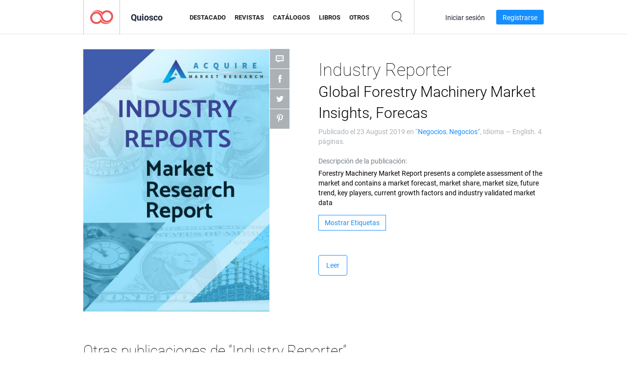

--- FILE ---
content_type: text/html; charset=UTF-8
request_url: https://newsstand.joomag.com/es/industry-reporter-global-forestry-machinery-market-insights-forecas/0453633001566556252
body_size: 6108
content:
<!DOCTYPE html>
<html
        lang="es"
        class="  jm-desktop"
        data-fb-app-id="185909391439821"
>
<head>
    <meta charset="utf-8">
    <meta http-equiv="X-UA-Compatible" content="IE=edge,chrome=1"/>
    <meta http-equiv="Content-Type" content="text/html; charset=utf-8"/>
    <meta name="csrf-token" content="I4z6vlLozwz1HEI36iWTAGoclyI19undFP-QrfFdHjARDjp187F5ym8q-GGMBMCTwTSGEz64M8OOjE8mW8M7jA">
    
    <title>Industry Reporter Global Forestry Machinery Market Insights, Forecas | Quiosco Joomag</title>

        <meta name="description" content="Obtenga su edición digital de Industry Reporter Global Forestry Machinery Market Insights, Forecas suscripciones y publicaciones online desde Joomag.
Compre, descargue y lea Industry Reporter Global Forestry Machinery Market Insights, Forecas en su iPad, iPhone, Android, Tablets, Kindle Fire,
Windows 8, Web, Mac y PC solo en Joomag - El Quiosco Digital.
"/>
    <meta name="keywords" content="forestry machinery market,forestry machinery"/>
    <meta property="fb:app_id" content="185909391439821"/>
    <meta property="og:description" content="Obtenga su edición digital de Industry Reporter Global Forestry Machinery Market Insights, Forecas suscripciones y publicaciones online desde Joomag.
Compre, descargue y lea Industry Reporter Global Forestry Machinery Market Insights, Forecas en su iPad, iPhone, Android, Tablets, Kindle Fire,
Windows 8, Web, Mac y PC solo en Joomag - El Quiosco Digital.
"/>
    
    <meta property="og:title" content="Industry Reporter Global Forestry Machinery Market Insights, Forecas | Quiosco Joomag"/>
    
            <meta property="og:image" name="image" content="https://s12cdn.joomag.com/res_mag/1/1228/1228905/1986953/thumbs/48244450.jpg?1566556331"/>
            <meta property="og:url" content="https://viewer.joomag.com/industry-reporter-global-forestry-machinery-market-insights-forecas/0453633001566556252"/>
            <meta name="medium" content="video" />
            <meta property="og:type" content="video"/>
            <meta property="og:video:width" content="398" />
            <meta property="og:video:height" content="224" />
            <meta property="og:video:type" content="application/x-shockwave-flash" />
            <meta property="og:site_name" content="Joomag"/>
            <meta name="twitter:card" content="summary_large_image">
            <meta name="twitter:site" content="@joomag">
            <meta name="twitter:title" content="Industry Reporter Global Forestry Machinery Market Insights, Forecas">
            <meta name="twitter:description" content="Obtenga su edición digital de Industry Reporter Global Forestry Machinery Market Insights, Forecas suscripciones y publicaciones online desde Joomag.
Compre, descargue y lea Industry Reporter Global Forestry Machinery Market Insights, Forecas en su iPad, iPhone, Android, Tablets, Kindle Fire,
Windows 8, Web, Mac y PC solo en Joomag - El Quiosco Digital.
">
            <meta name="twitter:image" content="https://s12cdn.joomag.com/res_mag/1/1228/1228905/1986953/thumbs/48244450.jpg?1566556331">
            <meta name="twitter:image:height" content="300">
                <link rel="canonical" href="https://newsstand.joomag.com/es/industry-reporter-global-forestry-machinery-market-insights-forecas/0453633001566556252" />
    
    <script type="text/javascript" src="https://static.joomag.com/static/js/joomag.js?_=6.13.7"></script>

            <script type="text/javascript" data-cookieconsent="ignore">
            var dataLayer = [
                {
                    'name': '',
                    'email': '',
                    'user_id': '',
                    'account_id': '',
                    'account_plan': '',
                    'is_reader': false,
                    'is_owner': false,
                    'reg_date_timestamp': 0,
                    'hsc_token': '',
                    'office_code': ''
                }
            ];

            
                    </script>

        <!-- Google Tag Manager -->
        <script data-cookieconsent="ignore">(function(w,d,s,l,i){w[l]=w[l]||[];w[l].push({'gtm.start':
                    new Date().getTime(),event:'gtm.js'});var f=d.getElementsByTagName(s)[0],
                j=d.createElement(s),dl=l!='dataLayer'?'&l='+l:'';j.async=true;j.src=
                'https://www.googletagmanager.com/gtm.js?id='+i+dl;f.parentNode.insertBefore(j,f);
            })(window,document,'script','dataLayer','GTM-WVG733');</script>
        <!-- End Google Tag Manager -->
    
    <script type="text/javascript">
        (function(){
            var ie=function(){for(var a=3,b=document.createElement("div"),c=b.getElementsByTagName("i");b.innerHTML="\x3c!--[if gt IE "+ ++a+"]><i></i><![endif]--\x3e",c[0];);return 4<a?a:void 0}();

                if (ie < 9) {
                window.location.href = 'https://www.joomag.com/es/not-supported-browser';
            }
            })();
    </script>

            <link rel="apple-touch-icon" sizes="180x180" href=https://app.joomag.com/assets/ico/app/apple-touch-icon.png>
    
            <link rel="mask-icon" href="https://app.joomag.com//assets/ico/safari-pinned-tab.svg" color="#158fff">
    
            <link rel="icon" type="image/png" sizes="32x32" href=https://app.joomag.com/assets/ico/favicon-32x32.png>
        <link rel="icon" type="image/png" sizes="16x16" href=https://app.joomag.com/assets/ico/favicon-16x16.png>
    
    <!-- Error?-->
            <link type="text/css" rel="stylesheet" href="https://static.joomag.com/static/css/joomag.css?_=6.13.7" />
    
    <script type="text/javascript" src="//use.typekit.net/olb8zpk.js"></script>
    <script type="text/javascript">try{Typekit.load();}catch(e){}</script>
    <link type="text/css" rel="stylesheet" href=https://app.joomag.com/assets/fonts/fonts.css />

    <link type="text/css" rel="stylesheet" href="https://static.joomag.com/static/css/pages/newsstand.css?_=6.13.7" />
    <!-- HTML5 shim and Respond.js IE8 support of HTML5 elements and media queries -->
    <!--[if lt IE 9]>
    <script src="/assets/js/ie/html5shiv.js"></script>
    <script src="/assets/js/ie/respond.min.js"></script>
    <![endif]-->

    <script type="text/javascript" src="https://static.joomag.com/static/js/pages/newsstand.js?_=6.13.7"></script>    <script type="text/javascript" src="https://app.joomag.com//static/locale/es.js?_=6.13.7"></script>

    
        <script>
        (function(i,s,o,g,r,a,m){i['GoogleAnalyticsObject']=r;i[r]=i[r]||function(){
            (i[r].q=i[r].q||[]).push(arguments)},i[r].l=1*new Date();a=s.createElement(o),
                m=s.getElementsByTagName(o)[0];a.async=1;a.src=g;m.parentNode.insertBefore(a,m)
        })(window,document,'script','//www.google-analytics.com/analytics.js','ga');

        ga('create', "UA-7054419-13", "newsstand.joomag.com");

        
                ga('send', 'pageview');
    </script>
    

    

            <script>
                window.intercomSettings = {"app_id":"ue3kdzui"};
            </script>

            <script id="Cookiebot" src="https://consent.cookiebot.com/uc.js" data-cbid="bb88d228-984f-4d2c-b2ec-9d951dcda17c"
                data-blockingmode="auto" type="text/javascript"
                data-culture="es"
                data-georegions="{'region':'AT, BE, BG, CY, CZ, DE, DK, EE, ES, FI, FR, GR, HR, HU, IE, IT, LT, LU, LV, MT, NL, PL, PT, RO, SE, SI, SK, GB','cbid':'4a9f286a-b352-4636-9d11-6f206899f7f9'},{'region':'US-06','cbid':'ee318ebf-3d44-4733-ba6f-e41dc7db7ef4'}"></script>
    
            <base href="https://app.joomag.com/">
    </head>
<body data-environment="production" class="">
<!-- Google Tag Manager (noscript) -->
<noscript><iframe src="https://www.googletagmanager.com/ns.html?id=GTM-WVG733"
                  height="0" width="0" style="display:none;visibility:hidden"></iframe></noscript>
<!-- End Google Tag Manager (noscript) -->

    
<header class="j-header j-header-newsstand">
    <div class="container j-newsstand-header-container">
        <div class="j-header-nav navbar navbar-default" data-opened-page="newsstand">
            <div class="j-logo-container navbar-header">
                <a href="https://newsstand.joomag.com/es/featured" title="Casa Joomag" rel="home">
                    <img class="j-logo" src="https://app.joomag.com/p.gif" alt="Casa Joomag" />
                </a>
            </div>
            <div class="j-header-page-title">
                Quiosco            </div>
            <nav class="j-main-navbar">
                <div class="j-head-navigation-wrapper">
                    <ul class="nav navbar-nav" role="navigation">
                        <li>
                            <a href="https://newsstand.joomag.com/es/featured" data-page="featured">
                                Destacado                            </a>
                        </li>
                        <li>
                            <a href="https://newsstand.joomag.com/es/magazines" data-page="magazines">
                                Revistas                            </a>
                        </li>
                        <li>
                            <a href="https://newsstand.joomag.com/es/catalogues" data-page="catalogues">
                                Catálogos                            </a>
                        </li>
                        <li>
                            <a href="https://newsstand.joomag.com/es/e-books" data-page="e-books">
                                Libros                            </a>
                        </li>
                        <li>
                            <a href="https://newsstand.joomag.com/es/others" data-page="others">
                                Otros                            </a>
                        </li>
                    </ul>
                    <div class="j-main-search-panel-container">
                        <div class="j-main-search-panel ">
                            <form method="get" action="https://newsstand.joomag.com/es">
                                <input class="j-search-input" name="q" value="" placeholder="Introduzca título..."/>
                                <input type="hidden" name="_csrf_token" value="I4z6vlLozwz1HEI36iWTAGoclyI19undFP-QrfFdHjARDjp187F5ym8q-GGMBMCTwTSGEz64M8OOjE8mW8M7jA">
                            </form>
                            <a href="#" class="j-search-btn">
                                <span class="j-search-btn-icon"></span>
                            </a>
                        </div>
                    </div>
                </div>
            </nav>
            <nav class="navbar-right j-login-toolbar-container">
                                        <ul class="j-unlogged-menu">
                        <li>
                            <a href="https://app.joomag.com/es/login?reader" class="btn btn-sm j-login-btn">Iniciar sesión</a>
                        </li>
                        <li>
                            <a href="https://app.joomag.com/es/signup/newsstand" class="btn btn-sm j-signup-btn">Registrarse</a>
                        </li>
                    </ul>
                            </nav>
        </div>
    </div>
    <script type="text/javascript">
        (function(e){
            // Setup Main navigation
            var activePage = '';

            if (activePage !== '') {
                $('.j-header-newsstand .j-main-navbar a[data-page="' + activePage + '"]').addClass('active');
            }

            // Setup newsstand search box
            {
                var $newsstandNav = $('.j-header.j-header-newsstand'),
                    $searchPanel = $newsstandNav.find('.j-main-search-panel'),
                    $searchBtn = $searchPanel.find('.j-search-btn'),
                    $searchInput = $searchPanel.find('.j-search-input');

                if( $searchPanel.is('.active') ) {
                    $searchPanel.addClass('active');
                }

                $searchBtn.click(function(e){
                    e.preventDefault();

                    if( $searchPanel.is('.active') ) {
                        $searchPanel.removeClass('active');
                        $searchInput.val('');
                    } else {
                        $searchPanel.addClass('active');
                        $searchInput.focus();
                    }
                });
            }
        })();
    </script>
</header>
    <div class="j-content">
        <script type="text/javascript" src="https://app.joomag.com//static/locale/pages/newsstand/es.js?_=6.13.7"></script>
<div class="j-newsstand-page container">
<script type="text/template" id="jMagItemTPL">
    <div class="j-magazine <%- cssClass %> <%- blurryCssClass %>" <%- customAttributeStr %> itemscope itemtype="http://schema.org/Article">
        <a class="mag-image-wrap" href="<%- infoPage %>" title="<%- title %>">
            <img class="j-cover" src="<%- cover %>" alt="<%- title %>" itemprop="image"/>
            <%- blurOverlayHtml %>
            <span class="j-hover-overlay">Leer Ahora</span>
        </a>
        <div class="j-title-box">
            <h3 class="j-title" itemprop="name"><a href="<%- infoPage %>"><%- title %></a></h3>
        </div>
        <div class="j-details-box">
            <i class="j-arrow"></i>
            <a class="j-title" href="<%- infoPage %>" itemprop="url"><%- title %></a>
            <p>
                Categoría: <a href="<%- categoryPage %>"><%- category %></a>
            </p>
        </div>
    </div>
</script>


    <div class="j-magazine-page" xmlns="http://www.w3.org/1999/html">
        <div class="row j-magazine-container" itemscope itemtype="http://schema.org/Article">
    <div class="col-md-5 j-cover-section j-loading ">
        <i class="j-loader"></i>
        <a class="j-cover" data-href="https://viewer.joomag.com/industry-reporter-global-forestry-machinery-market-insights-forecas/0453633001566556252" title="Industry Reporter Global Forestry Machinery Market Insights, Forecas" target="_blank">
            <img src="https://s12cdn.joomag.com/res_mag/1/1228/1228905/1986953/thumbs/48244450.jpg?1566556331" alt="Industry Reporter Global Forestry Machinery Market Insights, Forecas" itemprop="image" />

            
            <span class="j-hover-overlay">Haga clic para leer</span>
        </a>
        <ul class="j-social-networks">
            <li class="j-comments-counter">
                <div class="j-social-btn">
                    <div class="j-text">
                        <fb:comments-count href=https://viewer.joomag.com/-/0453633001566556252></fb:comments-count>
                        Comentarios                    </div>
                    <span class="j-icon"><i></i></span>
                    <i class="j-shadow"></i>
                </div>
            </li>
            <li class="j-facebook">
                <div class="j-social-btn">
                    <div class="j-text">
                        <div class="fb-like" data-href="https://viewer.joomag.com/-/0453633001566556252" data-width="150" data-layout="button_count"
                             data-action="like" data-show-faces="false" data-colorscheme="light" data-share="false"></div>
                    </div>
                    <span class="j-icon"><i></i></span>
                    <i class="j-shadow"></i>
                </div>
                <div id="fb-root"></div>
                <script>(function(d, s, id) {
                        var js, fjs = d.getElementsByTagName(s)[0];
                        if (d.getElementById(id)) return;
                        js = d.createElement(s); js.id = id;
                        js.src = "//connect.facebook.net/en_US/all.js#xfbml=1&appId=185909391439821";
                        fjs.parentNode.insertBefore(js, fjs);
                    }(document, 'script', 'facebook-jssdk'));</script>
            </li>
            <li class="j-twitter">
                <div class="j-social-btn">
                    <div class="j-text">
                        <a class="twitter-share-button" href="https://twitter.com/share" data-href="https://newsstand.joomag.com/es/industry-reporter-global-forestry-machinery-market-insights-forecas/0453633001566556252"
                           data-via="joomag" data-lang="en">Tweet</a>
                    </div>
                    <span class="j-icon"><i></i></span>
                    <i class="j-shadow"></i>
                </div>
                <script>!function(d,s,id){var js,fjs=d.getElementsByTagName(s)[0];if(!d.getElementById(id)){js=d.createElement(s);js.id=id;js.src="https://platform.twitter.com/widgets.js";fjs.parentNode.insertBefore(js,fjs);}}(document,"script","twitter-wjs");</script>
            </li>
            <li class="j-pinterest">
                <div class="j-social-btn">
                    <div class="j-text">
                        <a href="//www.pinterest.com/pin/create/button/?url=https%3A%2F%2Fnewsstand.joomag.com%2Fes%2Findustry-reporter-global-forestry-machinery-market-insights-forecas%2F0453633001566556252&media=https%3A%2F%2Fs12cdn.joomag.com%2Fres_mag%2F1%2F1228%2F1228905%2F1986953%2Fthumbs%2F48244450.jpg%3F1566556331&description=Industry+Reporter+Global+Forestry+Machinery+Market+Insights%2C+Forecas"
                           data-pin-do="buttonPin" data-pin-config="beside" data-pin-color="white">
                            <img src="//assets.pinterest.com/images/pidgets/pinit_fg_en_rect_white_20.png" />
                        </a>
                    </div>
                    <span class="j-icon"><i></i></span>
                    <i class="j-shadow"></i>
                </div>
                <script type="text/javascript">
                    (function(d){
                        var f = d.getElementsByTagName('SCRIPT')[0], p = d.createElement('SCRIPT');
                        p.type = 'text/javascript';
                        p.async = true;
                        p.src = '//assets.pinterest.com/js/pinit.js';
                        f.parentNode.insertBefore(p, f);
                    }(document));
                </script>
            </li>
        </ul>
    </div>
    <div class="col-md-6 col-md-offset-1 j-information-section">
        <h1 class="j-title-block" itemprop="name">
            <p class="j-magazine-title" title="Industry Reporter">Industry Reporter</p>
            <span class="j-issue-volume">Global Forestry Machinery Market Insights, Forecas</span>
        </h1>
                    <div class="j-publish-info">
                Publicado el <time itemprop='datePublished' datetime='2019-08-23'>23 August 2019</time> en “<a href="https://newsstand.joomag.com/es/others/news/business">Negocios</a>, <a href="https://newsstand.joomag.com/es/others/news/business">Negocios</a>”, Idioma — <span itemprop='inLanguage'>English</span>. 4 páginas.            </div>
                            <label>Descripción de la publicación:</label>
            <div class="j-description" itemprop="description">
                <span class="j-text">
                    Forestry Machinery Market Report presents a complete assessment of the market and contains a market forecast, market share, market size, future trend, key players, current growth factors and industry validated market data                </span>
                <span class="j-rest-text"></span>
                <i class="j-sep"></i>
                <a class="j-show-more">Más</a>
            </div>
                            <div class="j-tags-section j-hide-list">
                <span class="j-show-tags-btn">Mostrar Etiquetas</span>
                <div class="j-tags-list">
                    <span class="j-label">Etiquetas:</span>
                    <span itemprop="keywords"><a href='https://newsstand.joomag.com/es/tag/forestry-machinery-market'>forestry machinery market</a> &middot; <a href='https://newsstand.joomag.com/es/tag/forestry-machinery'>forestry machinery</a></span>
                </div>
            </div>
                <div class="j-actions-section">
                            <div class="j-main-actions">
                    <a href="https://viewer.joomag.com/industry-reporter-global-forestry-machinery-market-insights-forecas/0453633001566556252" class="btn btn-primary" target="_blank" itemprop="url">
                        Leer</a>

                                    </div>
            
            
        </div>
    </div>
    </div>
    <div class="j-comments-container">
        <div class="j-comments-block">
            <div class="j-comments">
                <div id="fb-root"></div>
                <script>(function(d, s, id) {
                        var js, fjs = d.getElementsByTagName(s)[0];
                        if (d.getElementById(id)) return;
                        js = d.createElement(s); js.id = id;
                        js.src = "//connect.facebook.net/en_US/all.js#xfbml=1&appId=" + joomag.config.fb.APP_ID;
                        fjs.parentNode.insertBefore(js, fjs);
                    }(document, 'script', 'facebook-jssdk'));</script>

                <div class="fb-comments" data-href="https://viewer.joomag.com/-/0453633001566556252" data-width="780" data-numposts="5" data-colorscheme="light"></div>
            </div>
            <i class="j-close-btn"></i>
        </div>
    </div>
            <div class="j-back-issues-list-container">
            <h2>Otras publicaciones de “Industry Reporter”</h2>
            <div class="j-back-issues-list">
                <div class="j-wrapper">
                    <div class="j-magazines">
                    </div>
                    <i class="j-loader"></i>
                </div>
                <i class="j-prev"></i>
                <i class="j-next"></i>
            </div>
            <a class="j-view-all-issues-link" href="https://newsstand.joomag.com/es/industry-reporter/M0135581001566296584">Ver todas las publicaciones</a>
        </div>
                <div class="j-related-magazines-container">
            <h2>Revistas Relacionadas</h2>
            <div class="j-magazines-column-view"></div>
        </div>
        </div>
    <script type="text/javascript">
        (function(){
            var page = new joomag.frontend.newsstandPage({
                mag_list_container: '.j-magazines-column-view',
                mag_page: '.j-magazine-page',
                setID: '1271702',
                setUID: 'M0135581001566296584',
                issueUID: '0453633001566556252',
                mag_tpl: $('script#jMagItemTPL').html(),
                filtration: {
                    feed: 'related_magazines',
                    issue_uid: '0453633001566556252'
                },
                urls: {
                    readMagazine: 'https://viewer.joomag.com/industry-reporter-global-forestry-machinery-market-insights-forecas/0453633001566556252'
                }
            });

            page.initMagazinePage();

            joomag.removeScriptTag();
        })();
    </script>
</div>
    </div>
    <footer class="j-footer j-footer-newsstand">
    <div class="j-footer-primary container">
        <div class="row">
            <div class="col-xs-6 col-sm-3 col-md-3 col-lg-3 j-footer-links">
                <h5>Compañía</h5>
                <ul class="list-unstyled">
                    <li>
                        <a href="https://www.joomag.com/">Casa Joomag</a>
                    </li>
                    <li>
                        <a href="https://www.joomag.com/es/about-us">Sobre Nosotros</a>
                    </li>
                                        <li>
                        <a href="https://blog.joomag.com/" target="_blank">Blog</a>
                    </li>
                    <li>
                        <a href="#contact-us" onclick="return false">Contacte con Nosotros</a>
                    </li>
                </ul>
            </div>
            <div class="col-xs-12 col-sm-3 col-md-3 col-lg-3 pull-right">
                <div class="j-footer-social">
                    <ul class="list-inline">
                        <li>
                            <a href="http://www.facebook.com/joomag" target="_blank" title="Facebook"
                               class="j-facebook"></a>
                        </li>
                        <li>
                            <a href="http://twitter.com/Joomag" target="_blank" title="Twitter" class="j-twitter"></a>
                        </li>
                        <li>
                            <a href="http://www.linkedin.com/company/joomag" target="_blank" title="LinkedIn"
                               class="j-linkedin"></a>
                        </li>
                    </ul>
                </div>
                                <div class="text-center j-footer-address-box en">
                    <address>
                        <a href="https://www.google.com/maps/place/75 E. Santa Clara St., Floor 6, San Jose, CA 95113"
                           target="_blank" property="address" typeof="PostalAddress">
                            <span property="streetAddress">75 E. Santa Clara St., Floor 6<br></span>
                            <span property="addressLocality">San Jose</span>,
                            <span property="addressRegion">CA</span>
                            <span property="postalCode">95113</span>
                        </a>
                    </address>

                    <a href="tel:+18888548036" class="j-telephone"
                       property="telephone" content="+18888548036">
                        +1 888 854 8036                    </a>

                    <time class="j-opening-hours" property="openingHours"
                          datetime="Mo-Fr 8am-5pm -8:00">Mon-Fri 8am-5pm PST</time>
                </div>
                                </div>
        </div>
    </div>
    <div class="j-footer-secondary">
        <div class="container">
            <div class="navbar navbar-default">
                <div class="navbar-header">
                    <span class="j-copyright-text">&copy; 2026 Joomag, Inc. Todos los derechos reservados.</span>
                </div>
                <ul class="nav navbar-nav navbar-right">
                    <li>
                        <a href="https://www.joomag.com/es/privacy" target="_blank" rel="nofollow">Política de Privacidad</a>
                    </li>
                    <li>
                        <a href="https://www.joomag.com/es/terms" target="_blank" rel="nofollow">Términos de servicio</a>
                    </li>
                                            <li class="dropup" style="width: auto; white-space:nowrap;">
                            <a href="https://newsstand.joomag.com/es/industry-reporter-global-forestry-machinery-market-insights-forecas/0453633001566556252" class="dropdown-toggle"
                               data-toggle="dropdown">Idioma — Español                                <b class="caret"></b></a>
                            <ul class="dropdown-menu" style="min-width: 100%; width: 100%;">
                                                                    <li><a href="https://newsstand.joomag.com/en/industry-reporter-global-forestry-machinery-market-insights-forecas/0453633001566556252">English</a>
                                    </li>
                                                                    <li><a href="https://newsstand.joomag.com/de/industry-reporter-global-forestry-machinery-market-insights-forecas/0453633001566556252">Deutsch</a>
                                    </li>
                                                                    <li><a href="https://newsstand.joomag.com/ru/industry-reporter-global-forestry-machinery-market-insights-forecas/0453633001566556252">Русский</a>
                                    </li>
                                                                    <li><a href="https://newsstand.joomag.com/fr/industry-reporter-global-forestry-machinery-market-insights-forecas/0453633001566556252">Français</a>
                                    </li>
                                                                    <li><a href="https://newsstand.joomag.com/pt-BR/industry-reporter-global-forestry-machinery-market-insights-forecas/0453633001566556252">Português (Brasil)</a>
                                    </li>
                                                                    <li><a href="https://newsstand.joomag.com/zh/industry-reporter-global-forestry-machinery-market-insights-forecas/0453633001566556252">中文</a>
                                    </li>
                                                            </ul>
                        </li>
                                    </ul>
            </div>
        </div>
    </div>
</footer>

    <!-- Modal -->
    <div class="modal fade" id="j-remote-modal-dialog" tabindex="-1" role="dialog" aria-hidden="true">
    </div><!-- /.modal -->
</body>
</html>


--- FILE ---
content_type: text/html; charset=UTF-8
request_url: https://app.joomag.com/Frontend/WebService/magazines.json.php?isAjax=true&feed=back_issues&set_id=1271702&not_include_issue_uid=0453633001566556252&offset=0&limit=4
body_size: 566
content:
{"items":[{"uid":"0732784001566556262","title":"Industry Reporter Global Aircraft Sequencing System Market Insights","cover":"https:\/\/s12cdn.joomag.com\/res_mag\/1\/1228\/1228905\/1986954\/thumbs\/48244454.jpg?1566556302","volume":"Global Aircraft Sequencing System Market Insights","category":"Negocios","url":"https:\/\/viewer.joomag.com\/industry-reporter-global-aircraft-sequencing-system-market-insights\/0732784001566556262","infoPage":"https:\/\/newsstand.joomag.com\/es\/industry-reporter-global-aircraft-sequencing-system-market-insights\/0732784001566556262","categoryPage":"https:\/\/newsstand.joomag.com\/es\/others\/news\/business","magInfo":"https:\/\/newsstand.joomag.com\/es\/industry-reporter-global-aircraft-sequencing-system-market-insights\/0732784001566556262","width":595,"height":841,"showAdultOverlay":0},{"uid":"0412625001566555942","title":"Industry Reporter Global Dirt Bikes Market Report 2019-2023","cover":"https:\/\/s12cdn.joomag.com\/res_mag\/1\/1228\/1228905\/1986941\/thumbs\/48244295.jpg?1566556192","volume":"Global Dirt Bikes Market Report 2019-2023","category":"Negocios","url":"https:\/\/viewer.joomag.com\/industry-reporter-global-dirt-bikes-market-report-2019-2023\/0412625001566555942","infoPage":"https:\/\/newsstand.joomag.com\/es\/industry-reporter-global-dirt-bikes-market-report-2019-2023\/0412625001566555942","categoryPage":"https:\/\/newsstand.joomag.com\/es\/others\/news\/business","magInfo":"https:\/\/newsstand.joomag.com\/es\/industry-reporter-global-dirt-bikes-market-report-2019-2023\/0412625001566555942","width":595,"height":841,"showAdultOverlay":0},{"uid":"0121449001566555924","title":"Industry Reporter Global Inflatable Seatbelt Market 2019 by Manufact","cover":"https:\/\/s12cdn.joomag.com\/res_mag\/1\/1228\/1228905\/1986940\/thumbs\/48244264.jpg?1566556160","volume":"Global Inflatable Seatbelt Market 2019 by Manufact","category":"Negocios","url":"https:\/\/viewer.joomag.com\/industry-reporter-global-inflatable-seatbelt-market-2019-by-manufact\/0121449001566555924","infoPage":"https:\/\/newsstand.joomag.com\/es\/industry-reporter-global-inflatable-seatbelt-market-2019-by-manufact\/0121449001566555924","categoryPage":"https:\/\/newsstand.joomag.com\/es\/others\/news\/business","magInfo":"https:\/\/newsstand.joomag.com\/es\/industry-reporter-global-inflatable-seatbelt-market-2019-by-manufact\/0121449001566555924","width":595,"height":841,"showAdultOverlay":0},{"uid":"0371728001566555913","title":"Industry Reporter Global Brass Rods Market Report 2019-2023","cover":"https:\/\/s12cdn.joomag.com\/res_mag\/1\/1228\/1228905\/1986939\/thumbs\/48244244.jpg?1566556130","volume":"Global Brass Rods Market Report 2019-2023","category":"Negocios","url":"https:\/\/viewer.joomag.com\/industry-reporter-global-brass-rods-market-report-2019-2023\/0371728001566555913","infoPage":"https:\/\/newsstand.joomag.com\/es\/industry-reporter-global-brass-rods-market-report-2019-2023\/0371728001566555913","categoryPage":"https:\/\/newsstand.joomag.com\/es\/others\/news\/business","magInfo":"https:\/\/newsstand.joomag.com\/es\/industry-reporter-global-brass-rods-market-report-2019-2023\/0371728001566555913","width":595,"height":841,"showAdultOverlay":0}],"total":70}

--- FILE ---
content_type: text/html; charset=UTF-8
request_url: https://app.joomag.com/Frontend/WebService/magazines.json.php?isAjax=true&offset=0&limit=15&feed=related_magazines&issue_uid=0453633001566556252
body_size: 1923
content:
{"items":[{"uid":"0434682001639679842","title":"Revista","volume":"161","category":"Business","width":"595","height":"841","accountID":"130886","adultContent":false,"cover":"https:\/\/s8cdn.joomag.com\/res_mag\/0\/130\/130886\/2601851\/thumbs\/62995368.jpg?1639682134","url":"https:\/\/viewer.joomag.com\/revista-161\/0434682001639679842","infoPage":"https:\/\/newsstand.joomag.com\/en\/revista-161\/0434682001639679842","categoryPage":"https:\/\/newsstand.joomag.com\/en\/magazines\/news\/business","magInfo":"https:\/\/newsstand.joomag.com\/en\/revista-161\/0434682001639679842","showAdultOverlay":0},{"uid":"0962085001637133467","title":"Luxury Hoteliers Magazine","volume":"4th Quarter 2021","category":"Business","width":"612","height":"792","accountID":"366021","adultContent":false,"cover":"https:\/\/s9cdn.joomag.com\/res_mag\/0\/366\/366021\/2584395\/thumbs\/62655095.jpg?1645100602","url":"https:\/\/viewer.joomag.com\/luxury-hoteliers-magazine-4th-quarter-2021\/0962085001637133467","infoPage":"https:\/\/newsstand.joomag.com\/en\/luxury-hoteliers-magazine-4th-quarter-2021\/0962085001637133467","categoryPage":"https:\/\/newsstand.joomag.com\/en\/magazines\/news\/business","magInfo":"https:\/\/newsstand.joomag.com\/en\/luxury-hoteliers-magazine-4th-quarter-2021\/0962085001637133467","showAdultOverlay":0},{"uid":"0737755001571303382","title":"Building Automated Trading Strategies","volume":"October 2018","category":"Business","width":"595","height":"841","accountID":"128057","adultContent":false,"cover":"https:\/\/s8cdn.joomag.com\/res_mag\/0\/128\/128057\/2041208\/thumbs\/49448162.jpg?1571312813","url":"https:\/\/viewer.joomag.com\/building-automated-trading-strategies-october-2018\/0737755001571303382","infoPage":"https:\/\/newsstand.joomag.com\/en\/building-automated-trading-strategies-october-2018\/0737755001571303382","categoryPage":"https:\/\/newsstand.joomag.com\/en\/others\/news\/business","magInfo":"https:\/\/newsstand.joomag.com\/en\/building-automated-trading-strategies-october-2018\/0737755001571303382","showAdultOverlay":0},{"uid":"0340225001567164246","title":"Chemical Market ShareAnalysis","volume":"Electronic Differential System (EDS) Market Analys","category":"Business","width":"612","height":"792","accountID":"691682","adultContent":false,"cover":"https:\/\/s8cdn.joomag.com\/res_mag\/0\/691\/691682\/1993178\/thumbs\/48414583.jpg?1567167358","url":"https:\/\/viewer.joomag.com\/chemical-market-shareanalysis-electronic-differential-system-eds-market-analys\/0340225001567164246","infoPage":"https:\/\/newsstand.joomag.com\/en\/chemical-market-shareanalysis-electronic-differential-system-eds-market-analys\/0340225001567164246","categoryPage":"https:\/\/newsstand.joomag.com\/en\/\/news\/business","magInfo":"https:\/\/newsstand.joomag.com\/en\/chemical-market-shareanalysis-electronic-differential-system-eds-market-analys\/0340225001567164246","showAdultOverlay":0},{"uid":"0508133001567155442","title":"BBA Market","volume":"BBA Market","category":"Business","width":"612","height":"792","accountID":"1128220","adultContent":false,"cover":"https:\/\/s9cdn.joomag.com\/res_mag\/1\/1128\/1128220\/1993042\/thumbs\/48411141.jpg?1567156452","url":"https:\/\/viewer.joomag.com\/bba-market-bba-market\/0508133001567155442","infoPage":"https:\/\/newsstand.joomag.com\/en\/bba-market-bba-market\/0508133001567155442","categoryPage":"https:\/\/newsstand.joomag.com\/en\/\/news\/business","magInfo":"https:\/\/newsstand.joomag.com\/en\/bba-market-bba-market\/0508133001567155442","showAdultOverlay":0},{"uid":"0267781001567070552","title":"Global E-house Market Huge Business Opportunities, Trends and Demand","volume":"Electric House Market","category":"Business","width":"612","height":"792","accountID":"1186432","adultContent":false,"cover":"https:\/\/s9cdn.joomag.com\/res_mag\/1\/1186\/1186432\/1991967\/thumbs\/48383937.jpg?1567070632","url":"https:\/\/viewer.joomag.com\/global-e-house-market-huge-business-opportunities-trends-and-demand-electric-house-market\/0267781001567070552","infoPage":"https:\/\/newsstand.joomag.com\/en\/global-e-house-market-huge-business-opportunities-trends-and-demand-electric-house-market\/0267781001567070552","categoryPage":"https:\/\/newsstand.joomag.com\/en\/e-books\/news\/business","magInfo":"https:\/\/newsstand.joomag.com\/en\/global-e-house-market-huge-business-opportunities-trends-and-demand-electric-house-market\/0267781001567070552","showAdultOverlay":0},{"uid":"0594312001567069902","title":"Global Security Screening Market Size \u2013 Industry Insights, Top Trends","volume":"Security Screening Market","category":"Business","width":"612","height":"792","accountID":"1186432","adultContent":false,"cover":"https:\/\/s9cdn.joomag.com\/res_mag\/1\/1186\/1186432\/1991956\/thumbs\/48383736.jpg?1567070118","url":"https:\/\/viewer.joomag.com\/global-security-screening-market-size-industry-insights-top-trends-security-screening-market\/0594312001567069902","infoPage":"https:\/\/newsstand.joomag.com\/en\/global-security-screening-market-size-industry-insights-top-trends-security-screening-market\/0594312001567069902","categoryPage":"https:\/\/newsstand.joomag.com\/en\/e-books\/news\/business","magInfo":"https:\/\/newsstand.joomag.com\/en\/global-security-screening-market-size-industry-insights-top-trends-security-screening-market\/0594312001567069902","showAdultOverlay":0},{"uid":"0972091001566989642","title":"Market Research Future (Food and Beverages)","volume":"Glycinates Market Research Report","category":"Business","width":"595","height":"841","accountID":"486254","adultContent":false,"cover":"https:\/\/s8cdn.joomag.com\/res_mag\/0\/486\/486254\/1990979\/thumbs\/48358920.jpg?1569327219","url":"https:\/\/viewer.joomag.com\/market-research-future-food-and-beverages-glycinates-market-research-report\/0972091001566989642","infoPage":"https:\/\/newsstand.joomag.com\/en\/market-research-future-food-and-beverages-glycinates-market-research-report\/0972091001566989642","categoryPage":"https:\/\/newsstand.joomag.com\/en\/catalogues\/news\/business","magInfo":"https:\/\/newsstand.joomag.com\/en\/market-research-future-food-and-beverages-glycinates-market-research-report\/0972091001566989642","showAdultOverlay":0},{"uid":"0121323001566988955","title":"Chemical Market ShareAnalysis","volume":"Tire Pressure Management Systems Market - Global I","category":"Business","width":"612","height":"792","accountID":"691682","adultContent":false,"cover":"https:\/\/s8cdn.joomag.com\/res_mag\/0\/691\/691682\/1990972\/thumbs\/48358809.jpg?1566990142","url":"https:\/\/viewer.joomag.com\/chemical-market-shareanalysis-tire-pressure-management-systems-market-global-i\/0121323001566988955","infoPage":"https:\/\/newsstand.joomag.com\/en\/chemical-market-shareanalysis-tire-pressure-management-systems-market-global-i\/0121323001566988955","categoryPage":"https:\/\/newsstand.joomag.com\/en\/\/news\/business","magInfo":"https:\/\/newsstand.joomag.com\/en\/chemical-market-shareanalysis-tire-pressure-management-systems-market-global-i\/0121323001566988955","showAdultOverlay":0},{"uid":"0828084001566988943","title":"Chemical Market ShareAnalysis","volume":"Smart Virtual Personal Assistants Market Product,","category":"Business","width":"612","height":"792","accountID":"691682","adultContent":false,"cover":"https:\/\/s8cdn.joomag.com\/res_mag\/0\/691\/691682\/1990971\/thumbs\/48358805.jpg?1566990134","url":"https:\/\/viewer.joomag.com\/chemical-market-shareanalysis-smart-virtual-personal-assistants-market-product\/0828084001566988943","infoPage":"https:\/\/newsstand.joomag.com\/en\/chemical-market-shareanalysis-smart-virtual-personal-assistants-market-product\/0828084001566988943","categoryPage":"https:\/\/newsstand.joomag.com\/en\/\/news\/business","magInfo":"https:\/\/newsstand.joomag.com\/en\/chemical-market-shareanalysis-smart-virtual-personal-assistants-market-product\/0828084001566988943","showAdultOverlay":0},{"uid":"0690357001566988932","title":"Chemical Market ShareAnalysis","volume":"Optical Transponder Market Analysis Report, Region","category":"Business","width":"612","height":"792","accountID":"691682","adultContent":false,"cover":"https:\/\/s8cdn.joomag.com\/res_mag\/0\/691\/691682\/1990970\/thumbs\/48358801.jpg?1566990132","url":"https:\/\/viewer.joomag.com\/chemical-market-shareanalysis-optical-transponder-market-analysis-report-region\/0690357001566988932","infoPage":"https:\/\/newsstand.joomag.com\/en\/chemical-market-shareanalysis-optical-transponder-market-analysis-report-region\/0690357001566988932","categoryPage":"https:\/\/newsstand.joomag.com\/en\/\/news\/business","magInfo":"https:\/\/newsstand.joomag.com\/en\/chemical-market-shareanalysis-optical-transponder-market-analysis-report-region\/0690357001566988932","showAdultOverlay":0},{"uid":"0585218001566982403","title":"Global Lignin Product Market Size and Forecast to 2025","volume":"Lignin Product Market","category":"Business","width":"612","height":"792","accountID":"1186432","adultContent":false,"cover":"https:\/\/s9cdn.joomag.com\/res_mag\/1\/1186\/1186432\/1990878\/thumbs\/48356528.jpg?1566982455","url":"https:\/\/viewer.joomag.com\/global-lignin-product-market-size-and-forecast-to-2025-lignin-product-market\/0585218001566982403","infoPage":"https:\/\/newsstand.joomag.com\/en\/global-lignin-product-market-size-and-forecast-to-2025-lignin-product-market\/0585218001566982403","categoryPage":"https:\/\/newsstand.joomag.com\/en\/e-books\/news\/business","magInfo":"https:\/\/newsstand.joomag.com\/en\/global-lignin-product-market-size-and-forecast-to-2025-lignin-product-market\/0585218001566982403","showAdultOverlay":0},{"uid":"0991195001566979461","title":"Remote Weapon Station market 2019-2025","volume":"Remote Weapon Station market","category":"Business","width":"612","height":"792","accountID":"1186432","adultContent":false,"cover":"https:\/\/s9cdn.joomag.com\/res_mag\/1\/1186\/1186432\/1990816\/thumbs\/48355310.jpg?1566979571","url":"https:\/\/viewer.joomag.com\/remote-weapon-station-market-2019-2025-remote-weapon-station-market\/0991195001566979461","infoPage":"https:\/\/newsstand.joomag.com\/en\/remote-weapon-station-market-2019-2025-remote-weapon-station-market\/0991195001566979461","categoryPage":"https:\/\/newsstand.joomag.com\/en\/e-books\/news\/business","magInfo":"https:\/\/newsstand.joomag.com\/en\/remote-weapon-station-market-2019-2025-remote-weapon-station-market\/0991195001566979461","showAdultOverlay":0},{"uid":"0199951001566927533","title":"The Insight Partners","volume":"Protein Supplement Market","category":"Business","width":"720","height":"540","accountID":"1221038","adultContent":false,"cover":"https:\/\/s9cdn.joomag.com\/res_mag\/1\/1221\/1221038\/1990207\/thumbs\/48340222.jpg?1567103474","url":"https:\/\/viewer.joomag.com\/the-insight-partners-protein-supplement-market\/0199951001566927533","infoPage":"https:\/\/newsstand.joomag.com\/en\/the-insight-partners-protein-supplement-market\/0199951001566927533","categoryPage":"https:\/\/newsstand.joomag.com\/en\/others\/news\/business","magInfo":"https:\/\/newsstand.joomag.com\/en\/the-insight-partners-protein-supplement-market\/0199951001566927533","showAdultOverlay":0},{"uid":"0393559001566917722","title":"Die Cut Tapes Market Insights, Forecast to 2026","volume":"Die Cut Tapes","category":"Business","width":"612","height":"792","accountID":"967096","adultContent":false,"cover":"https:\/\/s9cdn.joomag.com\/res_mag\/0\/967\/967096\/1990036\/thumbs\/48335811.jpg?1567001463","url":"https:\/\/viewer.joomag.com\/die-cut-tapes-market-insights-forecast-to-2026-die-cut-tapes\/0393559001566917722","infoPage":"https:\/\/newsstand.joomag.com\/en\/die-cut-tapes-market-insights-forecast-to-2026-die-cut-tapes\/0393559001566917722","categoryPage":"https:\/\/newsstand.joomag.com\/en\/others\/news\/business","magInfo":"https:\/\/newsstand.joomag.com\/en\/die-cut-tapes-market-insights-forecast-to-2026-die-cut-tapes\/0393559001566917722","showAdultOverlay":0}],"total":10000}